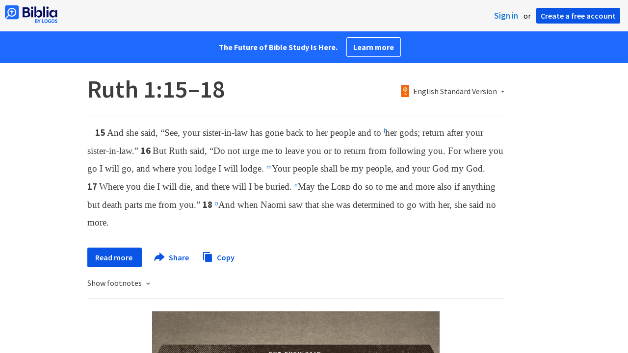

--- FILE ---
content_type: text/html; charset=utf-8
request_url: https://biblia.com/bible/ruth/1/15-18
body_size: 25770
content:



<!DOCTYPE html>
<html itemscope itemtype="http://schema.org/Object">
<head>
	
<script type="text/javascript">window.didomiConfig = {};
(function(){(function(e,i,o){var n=document.createElement("link");n.rel="preconnect";n.as="script";var t=document.createElement("link");t.rel="dns-prefetch";t.as="script";var r=document.createElement("script");r.id="spcloader";r.type="text/javascript";r["async"]=true;r.charset="utf-8";window.didomiConfig=window.didomiConfig||{};window.didomiConfig.sdkPath=window.didomiConfig.sdkPath||o||"https://sdk.privacy-center.org/";const d=window.didomiConfig.sdkPath;var a=d+e+"/loader.js?target_type=notice&target="+i;if(window.didomiConfig&&window.didomiConfig.user){var c=window.didomiConfig.user;var s=c.country;var f=c.region;if(s){a=a+"&country="+s;if(f){a=a+"&region="+f}}}n.href=d;t.href=d;r.src=a;var m=document.getElementsByTagName("script")[0];m.parentNode.insertBefore(n,m);m.parentNode.insertBefore(t,m);m.parentNode.insertBefore(r,m)})("3c1fd068-8673-47f5-b665-efd9fe559be3","hMYgbVqL")})();</script>

<script type="text/javascript">
!function(T,l,y){var S=T.location,k="script",D="instrumentationKey",C="ingestionendpoint",I="disableExceptionTracking",E="ai.device.",b="toLowerCase",w="crossOrigin",N="POST",e="appInsightsSDK",t=y.name||"appInsights";(y.name||T[e])&&(T[e]=t);var n=T[t]||function(d){var g=!1,f=!1,m={initialize:!0,queue:[],sv:"5",version:2,config:d};function v(e,t){var n={},a="Browser";return n[E+"id"]=a[b](),n[E+"type"]=a,n["ai.operation.name"]=S&&S.pathname||"_unknown_",n["ai.internal.sdkVersion"]="javascript:snippet_"+(m.sv||m.version),{time:function(){var e=new Date;function t(e){var t=""+e;return 1===t.length&&(t="0"+t),t}return e.getUTCFullYear()+"-"+t(1+e.getUTCMonth())+"-"+t(e.getUTCDate())+"T"+t(e.getUTCHours())+":"+t(e.getUTCMinutes())+":"+t(e.getUTCSeconds())+"."+((e.getUTCMilliseconds()/1e3).toFixed(3)+"").slice(2,5)+"Z"}(),iKey:e,name:"Microsoft.ApplicationInsights."+e.replace(/-/g,"")+"."+t,sampleRate:100,tags:n,data:{baseData:{ver:2}}}}var h=d.url||y.src;if(h){function a(e){var t,n,a,i,r,o,s,c,u,p,l;g=!0,m.queue=[],f||(f=!0,t=h,s=function(){var e={},t=d.connectionString;if(t)for(var n=t.split(";"),a=0;a<n.length;a++){var i=n[a].split("=");2===i.length&&(e[i[0][b]()]=i[1])}if(!e[C]){var r=e.endpointsuffix,o=r?e.location:null;e[C]="https://"+(o?o+".":"")+"dc."+(r||"services.visualstudio.com")}return e}(),c=s[D]||d[D]||"",u=s[C],p=u?u+"/v2/track":d.endpointUrl,(l=[]).push((n="SDK LOAD Failure: Failed to load Application Insights SDK script (See stack for details)",a=t,i=p,(o=(r=v(c,"Exception")).data).baseType="ExceptionData",o.baseData.exceptions=[{typeName:"SDKLoadFailed",message:n.replace(/\./g,"-"),hasFullStack:!1,stack:n+"\nSnippet failed to load ["+a+"] -- Telemetry is disabled\nHelp Link: https://go.microsoft.com/fwlink/?linkid=2128109\nHost: "+(S&&S.pathname||"_unknown_")+"\nEndpoint: "+i,parsedStack:[]}],r)),l.push(function(e,t,n,a){var i=v(c,"Message"),r=i.data;r.baseType="MessageData";var o=r.baseData;return o.message='AI (Internal): 99 message:"'+("SDK LOAD Failure: Failed to load Application Insights SDK script (See stack for details) ("+n+")").replace(/\"/g,"")+'"',o.properties={endpoint:a},i}(0,0,t,p)),function(e,t){if(JSON){var n=T.fetch;if(n&&!y.useXhr)n(t,{method:N,body:JSON.stringify(e),mode:"cors"});else if(XMLHttpRequest){var a=new XMLHttpRequest;a.open(N,t),a.setRequestHeader("Content-type","application/json"),a.send(JSON.stringify(e))}}}(l,p))}function i(e,t){f||setTimeout(function(){!t&&m.core||a()},500)}var e=function(){var n=l.createElement(k);n.src=h;var e=y[w];return!e&&""!==e||"undefined"==n[w]||(n[w]=e),n.onload=i,n.onerror=a,n.onreadystatechange=function(e,t){"loaded"!==n.readyState&&"complete"!==n.readyState||i(0,t)},n}();y.ld<0?l.getElementsByTagName("head")[0].appendChild(e):setTimeout(function(){l.getElementsByTagName(k)[0].parentNode.appendChild(e)},y.ld||0)}try{m.cookie=l.cookie}catch(p){}function t(e){for(;e.length;)!function(t){m[t]=function(){var e=arguments;g||m.queue.push(function(){m[t].apply(m,e)})}}(e.pop())}var n="track",r="TrackPage",o="TrackEvent";t([n+"Event",n+"PageView",n+"Exception",n+"Trace",n+"DependencyData",n+"Metric",n+"PageViewPerformance","start"+r,"stop"+r,"start"+o,"stop"+o,"addTelemetryInitializer","setAuthenticatedUserContext","clearAuthenticatedUserContext","flush"]),m.SeverityLevel={Verbose:0,Information:1,Warning:2,Error:3,Critical:4};var s=(d.extensionConfig||{}).ApplicationInsightsAnalytics||{};if(!0!==d[I]&&!0!==s[I]){var c="onerror";t(["_"+c]);var u=T[c];T[c]=function(e,t,n,a,i){var r=u&&u(e,t,n,a,i);return!0!==r&&m["_"+c]({message:e,url:t,lineNumber:n,columnNumber:a,error:i}),r},d.autoExceptionInstrumented=!0}return m}(y.cfg);function a(){y.onInit&&y.onInit(n)}(T[t]=n).queue&&0===n.queue.length?(n.queue.push(a),n.trackPageView({})):a()}(window,document,{
src: "https://js.monitor.azure.com/scripts/b/ai.2.min.js",crossOrigin: "anonymous",
onInit: function (sdk) {
  sdk.addTelemetryInitializer(function (envelope) { envelope.tags['ai.cloud.role']='biblia.com'; }); sdk.context.telemetryTrace.traceID='ed90cdbd9386c68e70c86fdb9dad3bdf';
},
cfg: { connectionString: "InstrumentationKey=f42f8c23-8356-4186-855d-1679fa1ffc70;IngestionEndpoint=https://westus2-2.in.applicationinsights.azure.com/;LiveEndpoint=https://westus2.livediagnostics.monitor.azure.com/", isBeaconApiDisabled: false }});
</script>

<title>Ruth 1:15–18 ESV - And she said, “See, your… | Biblia</title>
<link rel="shortcut icon" href="/biblia-v2.ico" />
<link rel="apple-touch-icon-precomposed" href="/public/images/touch-v2.png" />
<link rel="preconnect" href='https://fonts.gstatic.com' crossorigin>
<link rel="preload" href="https://fonts.googleapis.com/css?family=Source+Sans+Pro:400,600,700&display=swap" as="style" onload="this.onload=null;this.rel='stylesheet'">
<meta name="google" content="notranslate" />
<meta name="viewport" content="width=device-width, initial-scale=1">
<meta name="apple-mobile-web-app-capable" content="yes">
<meta name="keywords" content="Bible, Bible study, online bible, Biblegateway, Bible gateway, Bible commentary, Bible Verse, the Bible" />
<meta name="apple-itunes-app" content="app-id=336400266" />
<meta name="google-play-app" content="app-id=com.logos.androidlogos" />

<link rel="stylesheet" type="text/css" href="https://assets.bibliacdn.com/public/bundles/site_F720D755B28F3816E9DC37A1A2C678AF.css" />

	<meta name="description" content="And she said, “See, your sister-in-law has gone back to her people and to her gods; return after your sister-in-law.” But Ruth said, “Do not..." />
	<link rel="image_src" href="http://biblia.com/verseoftheday/image/Ru1.16?width=700" />
		<!-- Open Graph metadata -->
	<meta property="og:title" content="Ruth 1:15–18 ESV - And she said, “See, your… | Biblia" />
	<meta property="og:type" content="website" />
	<meta property="og:url" content="http://biblia.com/bible/ruth/1/15-18" />
	<meta property="og:image" content="http://biblia.com/verseoftheday/image/Ru1.16?width=700" />
	<meta property="og:description" content="And she said, “See, your sister-in-law has gone back to her people and to her gods; return after your sister-in-law.” But Ruth said, “Do not..." />
	<meta property="og:site_name" content="Biblia" />
		<!-- Twitter Card metadata -->
	<meta name="twitter:card" content="summary_large_image" />
	<meta name="twitter:title" content="Ruth 1:15–18 ESV - And she said, “See, your… | Biblia" />
	<meta name="twitter:description" content="And she said, “See, your sister-in-law has gone back to her people and to her gods; return after your sister-in-law.” But Ruth said, “Do not..." />
	<meta name="twitter:image" content="http://biblia.com/verseoftheday/image/Ru1.16?width=700" />
		<meta name="twitter:app:id:iphone" content='336400266' />
		<meta name="twitter:app:id:ipad" content='336400266' />
		<meta name="twitter:app:id:googleplay" content='com.logos.androidlogos' />
		<meta name="twitter:app:name:iphone" content='Bible!' />
		<meta name="twitter:app:name:ipad" content='Bible!' />
		<meta name="twitter:app:name:googleplay" content='Bible!' />
		<meta name="twitter:app:url:iphone" content="fb203224111293://?target_url=https://ref.ly/logosres/LLS:1.0.710?ref=BibleESV.Ru1.15-18" />
		<meta name="twitter:app:url:ipad" content="fb203224111293://?target_url=https://ref.ly/logosres/LLS:1.0.710?ref=BibleESV.Ru1.15-18" />
		<meta name="twitter:app:url:googleplay" content="fb203224111293://?target_url=https://ref.ly/logosres/LLS:1.0.710?ref=BibleESV.Ru1.15-18" />
	<!-- Schema.org metadata -->
	<meta itemprop="name" content="Ruth 1:15–18 ESV - And she said, “See, your… | Biblia" />
	<meta itemprop="description" content="And she said, “See, your sister-in-law has gone back to her people and to her gods; return after your sister-in-law.” But Ruth said, “Do not..." />
	<meta itemprop="image" content="http://biblia.com/verseoftheday/image/Ru1.16?width=700" />

	
	
	

	<style>
		body {
			background: #f6f6f6;
		}

		#main {
			bottom: 0;
			left: 0;
			right: 0;
		}
	</style>


	<link rel="search" type="application/opensearchdescription+xml" href="/opensearch.xml" title="Bible Search" />

	


<script>
		window.user = {
			isAuthenticated: false,
			name: '',
			id: "-1"
		};
		window.dataLayer = window.dataLayer || [];
		window.dataLayer.push({
			'siteVersion': 'Standard'
		});
		window.dataLayer.push({
			'authenticationStatus': 'Unauthenticated'
		})
</script>

	<script>
		window.dataLayer.push({
			expId: '1Yy4pZYmTIWOywQK5saMWQ',
			expVar: '0'
		})
	</script>

	<script type="text/javascript">
		(function(c,l,a,r,i,t,y){
			c[a]=c[a]||function(){(c[a].q=c[a].q||[]).push(arguments)};
			t=l.createElement(r);t.async=1;t.src="https://www.clarity.ms/tag/"+i;
			y=l.getElementsByTagName(r)[0];y.parentNode.insertBefore(t,y);
		})(window, document, "clarity", "script", "er7do66bk8");
	</script>
		<script>
			(function (i, s, o, g, r, a, m) {
			i['GoogleAnalyticsObject'] = r; i[r] = i[r] || function () {
				(i[r].q = i[r].q || []).push(arguments)
			}, i[r].l = 1 * new Date(); a = s.createElement(o),
				m = s.getElementsByTagName(o)[0]; a.async = 1; a.src = g; m.parentNode.insertBefore(a, m)
			})(window, document, 'script', 'https://www.google-analytics.com/analytics.js', 'ga');

			ga('create', 'UA-5334144-25', 'auto');
			ga('require', 'GTM-TRFGCL3');
		</script>
		<!-- Google Tag Manager -->
		<script>
			(function (w, d, s, l, i) {
				w[l] = w[l] || []; w[l].push({
					'gtm.start':
						new Date().getTime(), event: 'gtm.js'
				}); var f = d.getElementsByTagName(s)[0],
					j = d.createElement(s), dl = l != 'dataLayer' ? '&l=' + l : ''; j.async = true; j.src =
						'https://www.googletagmanager.com/gtm.js?id=' + i + dl; f.parentNode.insertBefore(j, f);
				})(window, document, 'script', 'dataLayer', 'GTM-5GCDQM');
		</script>
		<!-- End Google Tag Manager -->
		<!-- Amplitude Marketing Analytics Browser -->
		<script type="text/javascript">
			!function(){"use strict";!function(e,t){var r=e.amplitude||{_q:[],_iq:[]};if(r.invoked)e.console&&console.error&&console.error("Amplitude snippet has been loaded.");else{var n=function(e,t){e.prototype[t]=function(){return this._q.push({name:t,args:Array.prototype.slice.call(arguments,0)}),this}},s=function(e,t,r){return function(n){e._q.push({name:t,args:Array.prototype.slice.call(r,0),resolve:n})}},o=function(e,t,r){e[t]=function(){if(r)return{promise:new Promise(s(e,t,Array.prototype.slice.call(arguments)))}}},i=function(e){for(var t=0;t<m.length;t++)o(e,m[t],!1);for(var r=0;r<y.length;r++)o(e,y[r],!0)};r.invoked=!0;var a=t.createElement("script");a.type="text/javascript",a.integrity="sha384-PPfHw98myKtJkA9OdPBMQ6n8yvUaYk0EyUQccFSIQGmB05K6aAMZwvv8z50a5hT2",a.crossOrigin="anonymous",a.async=!0,a.src="https://cdn.amplitude.com/libs/marketing-analytics-browser-0.3.2-min.js.gz",a.onload=function(){e.amplitude.runQueuedFunctions||console.log("[Amplitude] Error: could not load SDK")};var c=t.getElementsByTagName("script")[0];c.parentNode.insertBefore(a,c);for(var u=function(){return this._q=[],this},p=["add","append","clearAll","prepend","set","setOnce","unset","preInsert","postInsert","remove","getUserProperties"],l=0;l<p.length;l++)n(u,p[l]);r.Identify=u;for(var d=function(){return this._q=[],this},v=["getEventProperties","setProductId","setQuantity","setPrice","setRevenue","setRevenueType","setEventProperties"],f=0;f<v.length;f++)n(d,v[f]);r.Revenue=d;var m=["getDeviceId","setDeviceId","getSessionId","setSessionId","getUserId","setUserId","setOptOut","setTransport","reset"],y=["init","add","remove","track","logEvent","identify","groupIdentify","setGroup","revenue","flush"];i(r),r.createInstance=function(){var e=r._iq.push({_q:[]})-1;return i(r._iq[e]),r._iq[e]},e.amplitude=r}}(window,document)}();

			var amplitudeClient = amplitude.createInstance();
			amplitudeClient.init('1aa850a707086b3ff25f7b92c5f98451', window.user.id, {
				pageViewTracking: true,
				minIdLength: 1
			});
			window.amplitudeClient = amplitudeClient;
		</script>
		<!-- End Amplitude Marketing Analytics Browser -->


	<script async='async' src='https://securepubads.g.doubleclick.net/tag/js/gpt.js'></script>
  <script>
		var googletag = googletag || {};
		googletag.cmd = googletag.cmd || [];
	</script>
  <!-- Meta Pixel Code -->
  <script>
  !function(f,b,e,v,n,t,s)
  {if(f.fbq)return;n=f.fbq=function(){n.callMethod?
  n.callMethod.apply(n,arguments):n.queue.push(arguments)};
  if(!f._fbq)f._fbq=n;n.push=n;n.loaded=!0;n.version='2.0';
  n.queue=[];t=b.createElement(e);t.async=!0;
  t.src=v;s=b.getElementsByTagName(e)[0];
  s.parentNode.insertBefore(t,s)}(window, document,'script',
  'https://connect.facebook.net/en_US/fbevents.js');
  fbq('init', '443445486022229');
  fbq('track', 'PageView');
  </script>
  <noscript><img height="1" width="1" style="display:none"
  src="https://www.facebook.com/tr?id=443445486022229&ev=PageView&noscript=1"
  /></noscript>
  <!-- End Meta Pixel Code -->
			<script>
				googletag.cmd.push(function () {
					googletag.defineSlot('/23304547696/Biblia/Sidebar1_Desktop', [300, 250], 'div-gpt-ad-1558558314940-0').addService(googletag.pubads());
					googletag.defineSlot('/23304547696/Biblia/Sidebar2_Desktop', [300, 250], 'div-gpt-ad-1558562410883-0').addService(googletag.pubads());
					googletag.defineSlot('/23304547696/Biblia/Sidebar3_Desktop', [300, 250], 'div-gpt-ad-1558562519628-0').addService(googletag.pubads());
				});
			</script>
	<script>
		googletag.cmd.push(function () {
			googletag.pubads().enableSingleRequest();
			googletag.pubads().collapseEmptyDivs();
			googletag.enableServices();
		});
	</script>

</head>

<body data-identitytoken="" data-ownsfsb="true" data-background-reference="" class="">
	<noscript>
	<iframe src="https://www.googletagmanager.com/ns.html?id=GTM-5GCDQM"
		height="0" width="0" style="display:none;visibility:hidden">
	</iframe>
</noscript>

	
	
	
	
<script type="text/html" id="content-pane-loading-template">
	<div class="content-pane-loading">
		<div class="loading-indicator">
			<img src="/public/images/ajax-loader.gif" />
			Loading
		</div>
	</div>
</script>

<script type="text/html" id="loading-mask-template">
	<div class="loading-mask">
		<div class="loading-indicator">
			<img src="/public/images/ajax-loader.gif" />
			Loading…
		</div>
	</div>
</script>

<script type="text/html" id="search-results-template">
    {{tmpl(results) '#search-result-item-template'}}
</script>

<script type="text/html" id="search-result-item-template">
	{{if typeof nav !== 'undefined' && nav.reference && nav.type == 'text.monograph.bible'}}
		<div class="result-compare" title="Compare versions"></div>
	{{/if}}
	<a target="_blank" href="{{= typeof nav !== 'undefined' ? nav.toUrl() : url}}" class="search-result">
		<div>
			<span class="result-title">
				{{= title}}
			</span>
			<span class="result-resource" title="{{= resourceTitle}}">
				{{= resourceAbbreviatedTitle}}
			</span>
		</div>
		<div>
			{{html preview}}
		</div>
	</a>
</script>

<script type="text/html" id="reference-compare-template">
		<div class="ref-compare-header">
			<div class="ref-compare-reference">{{= reference.render()}}</div>
			<a class="x-close" href="#"></a>
		</div>
		<div class="ref-compare-content">
			{{tmpl(results) '#reference-compare-item-template'}}
		</div>
</script>
	
<script type="text/html" id="reference-compare-item-template">
	<div class="ref-compare-translation">
		<a href="{{= nav.toUrl()}}">
			<div class="ref-compare-version">{{= title}}</div>
			<div class="ref-compare-text">{{= text}}</div>
		</a>
	</div>
</script>



	

	
<div id="resource-panel-menu" class="panel-menu dropdown">
	<div class="menu-option font-resize">
	<div class="small-font">
		<a href="#">A</a>
	</div>
	<div class="large-font">
		<a href="#">A</a>
	</div>
	<div class="slider"></div>
</div>

	<div class="menu-option link-panels">
		<div class="menu-check"></div>Link panels (synchronize references)
	</div>
	<div class="menu-separator"></div>
	<div class="menu-option toc-show">
		<div class="menu-check"></div>Go to table of contents
	</div>
  <div class="menu-separator"></div>
	<div class="menu-option restore-pane">
		<div class="menu-check"></div>Single column
	</div>
	<div class="menu-option expand-pane">
		<div class="menu-check"></div>Stretch across both columns
	</div>
	<div class="menu-option fullscreen-pane">
		<div class="menu-check"></div>Show reading view ( Fullscreen )
	</div>
</div>
<div id="document-panel-menu" class="panel-menu dropdown">
	<div class="menu-option font-resize">
	<div class="small-font">
		<a href="#">A</a>
	</div>
	<div class="large-font">
		<a href="#">A</a>
	</div>
	<div class="slider"></div>
</div>

</div>

	
<div id="media-article-popup" class="media-resource-popup">
	<div class="article-popup-toolbar">
		<span class="title"></span>
		<a class="share-button">Share</a>
	</div>
	<div class="resource-content">
		<span class="loading-indicator">Loading…</span>
	</div>
</div>

	<div id="lightbox-dim">
	<div class="lightbox-vertical-positioner">
		<div class="lightbox-wrapper">
			<div class="lightbox" tabindex="1">
				<div class="lightbox-content"></div>
				<div class="x-close"></div>
			</div>
		</div>
	</div>
</div>

	
	


	
	
	<div class="notification-banner" style="display: none;"><div class="notification-banner-content"></div></div>



	








<div id="infobar"></div>
<p class="infobar-error-string" id="error-while-loading-comparison" style="display:none;">Sorry, an error was encountered while loading comparison.</p>
<p class="infobar-error-string" id="error-while-loading-book" style="display:none;">Sorry, an error was encountered while loading the book.</p>
<p class="infobar-error-string" id="error-no-permission-for-book" style="display:none;">Sorry, you don&#39;t have permission to view that book.</p>
<p class="infobar-error-string" id="error-no-matches" style="display:none;">No matches.</p>
<p class="infobar-error-string" id="error-while-loading-part-of-book" style="display:none;">Sorry, an error was encountered while loading part of the book.</p>
<p class="infobar-error-string" id="error-while-marking-devotional-read" style="display:none;">An error occurred while marking the devotional as read.</p>
<p class="infobar-error-string" id="error-while-accessing-favorites" style="display:none;">An error occurred while accessing favorites</p>


<header id="header">
	<div>
		<div id="account-header">
				<ul class="inline-list">
					<li>
						<a class="signin-button">Sign in</a>
					</li>
					<li>
						or
					</li>
					<li>
						<button class="register-button">Create a free account</button>
					</li>
				</ul>
		</div>
		<div id="logo">
			<a href="/">
				<svg width="108" height="37" viewBox="0 0 108 37" fill="none" xmlns="http://www.w3.org/2000/svg">
<path d="M35.9512 25.3159H44.065C45.2722 25.3159 46.3485 25.1896 47.2937 24.9369C48.2482 24.6749 49.0577 24.2913 49.7222 23.786C50.3866 23.2807 50.892 22.6632 51.2383 21.9333C51.5845 21.1941 51.7577 20.3473 51.7577 19.3928C51.7577 18.7004 51.6594 18.0829 51.4629 17.5401C51.2663 16.9974 50.9949 16.5202 50.6487 16.1085C50.3118 15.6874 49.914 15.3319 49.4555 15.0418C48.9969 14.7424 48.5009 14.5038 47.9675 14.326C48.3231 14.1295 48.6506 13.8955 48.9501 13.6242C49.2496 13.3435 49.5116 13.0207 49.7362 12.6557C49.9608 12.2908 50.1386 11.8838 50.2697 11.4346C50.4007 10.9855 50.4662 10.4942 50.4662 9.96088C50.4662 9.20296 50.3305 8.50585 50.0591 7.86957C49.7877 7.22393 49.3712 6.66718 48.8097 6.19932C48.2482 5.72211 47.5417 5.35251 46.69 5.09051C45.8478 4.81915 44.8511 4.68347 43.7 4.68347L35.9512 4.68347V25.3159ZM39.8958 13.2031V7.99589H43.4754C43.9246 7.99589 44.327 8.06139 44.6826 8.19239C45.0383 8.31403 45.3377 8.48714 45.5811 8.71171C45.8244 8.93628 46.0116 9.21231 46.1426 9.53981C46.2736 9.85796 46.3391 10.2088 46.3391 10.5925C46.3391 10.9855 46.2736 11.3411 46.1426 11.6592C46.0116 11.9773 45.8244 12.2534 45.5811 12.4873C45.3377 12.7119 45.0383 12.8897 44.6826 13.0207C44.327 13.1423 43.9246 13.2031 43.4754 13.2031L39.8958 13.2031ZM39.8958 22.0035V16.3471H43.9527C44.5797 16.3471 45.1178 16.4126 45.567 16.5436C46.0162 16.6746 46.3859 16.8618 46.676 17.105C46.9661 17.3483 47.1767 17.6431 47.3077 17.9893C47.4387 18.3355 47.5042 18.7285 47.5042 19.1683C47.5042 19.6081 47.4387 20.0011 47.3077 20.3473C47.1767 20.6935 46.9661 20.9929 46.676 21.2456C46.3859 21.4888 46.0162 21.676 45.567 21.807C45.1178 21.938 44.5797 22.0035 43.9527 22.0035H39.8958Z" fill="#030B60"/>
<path d="M55.4288 8.0801C55.775 8.0801 56.0932 8.02864 56.3833 7.92571C56.6734 7.81343 56.9214 7.65436 57.1273 7.4485C57.3426 7.24264 57.511 6.99936 57.6327 6.71865C57.7543 6.43793 57.8152 6.12447 57.8152 5.77826C57.8152 5.43204 57.7543 5.11858 57.6327 4.83786C57.511 4.54779 57.3426 4.30451 57.1273 4.10801C56.9214 3.90215 56.6734 3.74776 56.3833 3.64483C56.0932 3.53255 55.775 3.47641 55.4288 3.47641C55.0918 3.47641 54.7737 3.53255 54.4742 3.64483C54.1841 3.74776 53.9314 3.90215 53.7161 4.10801C53.5103 4.30451 53.3465 4.54779 53.2248 4.83786C53.1032 5.11858 53.0423 5.43204 53.0423 5.77826C53.0423 6.12447 53.1032 6.43793 53.2248 6.71865C53.3465 6.99936 53.5103 7.24264 53.7161 7.4485C53.9314 7.65436 54.1841 7.81343 54.4742 7.92571C54.7737 8.02864 55.0918 8.0801 55.4288 8.0801ZM53.5196 25.3159H57.3379V10.6907L53.5196 10.6907V25.3159Z" fill="#030B60"/>
<path d="M69.2917 25.737C69.9468 25.737 70.5738 25.6481 71.1727 25.4703C71.7717 25.3019 72.3238 25.0539 72.8292 24.7264C73.3439 24.3989 73.8071 24.0059 74.2189 23.5474C74.6401 23.0889 74.9957 22.5743 75.2858 22.0035C75.5853 21.4233 75.8145 20.7964 75.9736 20.1227C76.1421 19.449 76.2263 18.7425 76.2263 18.0033C76.2263 17.2641 76.1421 16.5576 75.9736 15.8839C75.8145 15.2102 75.5853 14.588 75.2858 14.0172C74.9957 13.437 74.6401 12.9177 74.2189 12.4592C73.8071 12.0007 73.3439 11.6077 72.8292 11.2802C72.3238 10.9527 71.7717 10.7048 71.1727 10.5363C70.5738 10.3586 69.9468 10.2697 69.2917 10.2697C68.5711 10.2697 67.9253 10.3913 67.3545 10.6346C66.793 10.8779 66.297 11.2054 65.8665 11.6171C65.4453 12.0194 65.085 12.4873 64.7856 13.0207C64.4954 13.554 64.2615 14.1108 64.0837 14.6909V3.27991L60.2654 3.27991V25.3159H64.0837V21.3157C64.2615 21.8959 64.4954 22.4526 64.7856 22.986C65.085 23.5193 65.4453 23.9919 65.8665 24.4036C66.297 24.8059 66.793 25.1288 67.3545 25.372C67.9253 25.6153 68.5711 25.737 69.2917 25.737ZM68.0283 22.4246C67.6352 22.4246 67.2562 22.3824 66.8912 22.2982C66.5356 22.2047 66.2034 22.069 65.8945 21.8912C65.5857 21.7134 65.3003 21.4982 65.0382 21.2456C64.7856 20.9836 64.5703 20.6888 64.3925 20.3613C64.2147 20.0338 64.0743 19.6736 63.9714 19.2806C63.8778 18.8782 63.831 18.4525 63.831 18.0033C63.831 17.5448 63.8778 17.1191 63.9714 16.7261C64.0743 16.3331 64.2147 15.9728 64.3925 15.6453C64.5703 15.3178 64.7856 15.0278 65.0382 14.7751C65.3003 14.5131 65.5857 14.2932 65.8945 14.1154C66.2034 13.9377 66.5356 13.8067 66.8912 13.7224C67.2562 13.6289 67.6352 13.5821 68.0283 13.5821C68.4213 13.5821 68.7957 13.6289 69.1513 13.7224C69.5163 13.8067 69.8532 13.9377 70.162 14.1154C70.4708 14.2932 70.7516 14.5131 71.0043 14.7751C71.2663 15.0278 71.4862 15.3178 71.6641 15.6453C71.8419 15.9728 71.9776 16.3331 72.0711 16.7261C72.1741 17.1191 72.2256 17.5448 72.2256 18.0033C72.2256 18.4525 72.1741 18.8782 72.0711 19.2806C71.9776 19.6736 71.8419 20.0338 71.6641 20.3613C71.4862 20.6888 71.2663 20.9836 71.0043 21.2456C70.7516 21.4982 70.4708 21.7134 70.162 21.8912C69.8532 22.069 69.5163 22.2047 69.1513 22.2982C68.7957 22.3824 68.4213 22.4246 68.0283 22.4246Z" fill="#030B60"/>
<path d="M78.1153 25.3159L81.9335 25.3159V3.27991L78.1153 3.27991V25.3159Z" fill="#030B60"/>
<path d="M86.7702 8.0801C87.1165 8.0801 87.4346 8.02864 87.7248 7.92571C88.0149 7.81343 88.2629 7.65436 88.4688 7.4485C88.684 7.24264 88.8525 6.99936 88.9741 6.71865C89.0958 6.43793 89.1566 6.12447 89.1566 5.77826C89.1566 5.43204 89.0958 5.11858 88.9741 4.83786C88.8525 4.54779 88.684 4.30451 88.4688 4.10801C88.2629 3.90215 88.0149 3.74776 87.7248 3.64483C87.4346 3.53255 87.1165 3.47641 86.7702 3.47641C86.4333 3.47641 86.1151 3.53255 85.8156 3.64483C85.5255 3.74776 85.2728 3.90215 85.0576 4.10801C84.8517 4.30451 84.6879 4.54779 84.5663 4.83786C84.4446 5.11858 84.3838 5.43204 84.3838 5.77826C84.3838 6.12447 84.4446 6.43793 84.5663 6.71865C84.6879 6.99936 84.8517 7.24264 85.0576 7.4485C85.2728 7.65436 85.5255 7.81343 85.8156 7.92571C86.1151 8.02864 86.4333 8.0801 86.7702 8.0801ZM84.8611 25.3159H88.6793V10.6907H84.8611V25.3159Z" fill="#030B60"/>
<path d="M97.4887 25.737C98.2093 25.737 98.8503 25.6153 99.4118 25.372C99.9827 25.1288 100.479 24.8059 100.9 24.4036C101.33 23.9919 101.695 23.5193 101.995 22.986C102.294 22.4526 102.533 21.8959 102.711 21.3157V25.3159H106.529V10.6907L102.711 10.6907V14.6909C102.589 14.3073 102.444 13.933 102.276 13.568C102.107 13.1938 101.906 12.8429 101.672 12.5154C101.447 12.1879 101.195 11.8884 100.914 11.6171C100.633 11.3364 100.315 11.0978 99.9593 10.9013C99.613 10.7048 99.234 10.5504 98.8223 10.4381C98.4198 10.3258 97.9753 10.2697 97.4887 10.2697C96.8336 10.2697 96.2066 10.3586 95.6076 10.5363C95.0087 10.7048 94.4518 10.9527 93.9371 11.2802C93.4318 11.6077 92.9685 12.0007 92.5474 12.4592C92.1356 12.9177 91.7847 13.437 91.4945 14.0172C91.2044 14.588 90.9798 15.2102 90.8207 15.8839C90.6616 16.5576 90.5821 17.2641 90.5821 18.0033C90.5821 18.7425 90.657 19.449 90.8067 20.1227C90.9658 20.7964 91.1904 21.4233 91.4805 22.0035C91.78 22.5743 92.1356 23.0889 92.5474 23.5474C92.9685 24.0059 93.4318 24.3989 93.9371 24.7264C94.4518 25.0539 95.0087 25.3019 95.6076 25.4703C96.2066 25.6481 96.8336 25.737 97.4887 25.737ZM98.7521 22.4246C98.3684 22.4246 97.994 22.3824 97.629 22.2982C97.2641 22.2047 96.9272 22.069 96.6183 21.8912C96.3095 21.7134 96.0287 21.4982 95.7761 21.2456C95.5234 20.9836 95.3035 20.6888 95.1163 20.3613C94.9385 20.0338 94.7981 19.6736 94.6952 19.2806C94.6016 18.8782 94.5548 18.4525 94.5548 18.0033C94.5548 17.5448 94.6016 17.1191 94.6952 16.7261C94.7981 16.3331 94.9385 15.9728 95.1163 15.6453C95.3035 15.3178 95.5234 15.0278 95.7761 14.7751C96.0287 14.5131 96.3095 14.2932 96.6183 14.1154C96.9272 13.9377 97.2641 13.8067 97.629 13.7224C97.994 13.6289 98.3684 13.5821 98.7521 13.5821C99.1545 13.5821 99.5335 13.6289 99.8891 13.7224C100.254 13.8067 100.591 13.9377 100.9 14.1154C101.209 14.2932 101.489 14.5131 101.742 14.7751C102.004 15.0278 102.224 15.3178 102.402 15.6453C102.58 15.9728 102.715 16.3331 102.809 16.7261C102.912 17.1191 102.963 17.5448 102.963 18.0033C102.963 18.4525 102.912 18.8782 102.809 19.2806C102.715 19.6736 102.58 20.0338 102.402 20.3613C102.224 20.6888 102.004 20.9836 101.742 21.2456C101.489 21.4982 101.209 21.7134 100.9 21.8912C100.591 22.069 100.254 22.2047 99.8891 22.2982C99.5241 22.3824 99.1451 22.4246 98.7521 22.4246Z" fill="#030B60"/>
<path d="M66.3733 33.45C66.2564 33.3027 66.1184 33.1774 65.9595 33.0741C65.8003 32.9708 65.6244 32.8871 65.4313 32.8226C65.5601 32.7514 65.6802 32.6652 65.7919 32.5636C65.9036 32.4621 66.0017 32.3437 66.0865 32.2083C66.171 32.0729 66.237 31.9213 66.2845 31.7537C66.3319 31.5862 66.3557 31.4059 66.3557 31.2129C66.3557 30.9354 66.3065 30.6796 66.2084 30.4461C66.11 30.2126 65.9638 30.0126 65.7691 29.8468C65.5743 29.681 65.3289 29.5505 65.0325 29.4559C64.7362 29.3613 64.3901 29.3138 63.9939 29.3138H61.6378C61.5475 29.3136 61.4746 29.3868 61.4746 29.4768V36.6156C61.4746 36.7055 61.5475 36.7788 61.6378 36.7788H64.0598C64.4728 36.7788 64.8461 36.7313 65.1798 36.6367C65.5132 36.5421 65.7951 36.4032 66.0255 36.2203C66.2558 36.0374 66.4327 35.8114 66.5562 35.5423C66.6798 35.2732 66.7417 34.9659 66.7417 34.6207C66.7417 34.3736 66.7096 34.1534 66.6454 33.9604C66.5811 33.7674 66.4905 33.5972 66.3736 33.45H66.3733ZM63.0339 30.629H63.8821C64.0277 30.629 64.1571 30.6492 64.2708 30.69C64.3843 30.7305 64.4792 30.7884 64.5553 30.8628C64.6314 30.9372 64.6899 31.0286 64.7307 31.1371C64.7712 31.2456 64.7917 31.3674 64.7917 31.5029C64.7917 31.6383 64.7715 31.7592 64.7307 31.866C64.6902 31.9728 64.6317 32.0639 64.5553 32.1403C64.4789 32.2167 64.3843 32.2757 64.2708 32.318C64.1574 32.3602 64.0277 32.3813 63.8821 32.3813H63.0339V30.6293V30.629ZM65.0427 34.9023C65.0004 35.0192 64.9327 35.1199 64.8395 35.2043C64.7463 35.2891 64.6303 35.3534 64.4916 35.3973C64.3527 35.4413 64.1869 35.4633 63.9939 35.4633H63.0339V33.5538H63.9939C64.1869 33.5538 64.3527 33.5758 64.4916 33.6198C64.6305 33.6638 64.7463 33.7275 64.8395 33.8102C64.9327 33.8933 65.0004 33.9931 65.0427 34.1097C65.0849 34.2266 65.106 34.3594 65.106 34.5084C65.106 34.6575 65.0849 34.7851 65.0427 34.902V34.9023Z" fill="#1E6AFE"/>
<path d="M72.6719 29.3138H71.3904C71.3108 29.3138 71.2379 29.3575 71.2 29.4273L69.6462 32.2997L68.0976 29.4276C68.06 29.3575 67.9868 29.3138 67.9072 29.3138H66.6208C66.527 29.3138 66.468 29.4148 66.514 29.4967L68.8694 33.6812V36.7787H70.4235V33.6812L72.779 29.4967C72.825 29.4151 72.766 29.3138 72.6722 29.3138H72.6719Z" fill="#1E6AFE"/>
<path d="M83.8084 29.1606C81.839 29.1606 80.4395 30.7174 80.4395 32.9515V33.0792C80.4395 35.3032 81.8274 36.8666 83.7968 36.8666C85.7662 36.8666 87.1724 35.2916 87.1724 33.0676V32.9385C87.1724 30.7142 85.7778 29.1606 83.8084 29.1606ZM85.574 33.0476C85.574 34.5167 84.8418 35.4389 83.8084 35.4389C82.7749 35.4389 82.0196 34.5132 82.0196 33.0441V32.9695C82.0196 31.4938 82.7616 30.5747 83.7951 30.5747C84.8285 30.5747 85.574 31.5004 85.574 32.9695V33.0473V33.0476Z" fill="#1E6AFE"/>
<path d="M98.0611 29.1606C96.0918 29.1606 94.6855 30.7174 94.6855 32.9515V33.0792C94.6855 35.3032 96.0802 36.8666 98.0496 36.8666C100.019 36.8666 101.423 35.2916 101.423 33.0676V32.9385C101.423 30.7142 100.031 29.1606 98.0611 29.1606ZM98.0643 35.4389C97.0309 35.4389 96.2755 34.5132 96.2755 33.0441V32.9695C96.2755 31.4938 97.0109 30.5747 98.0429 30.5747C99.0749 30.5747 99.8201 31.5004 99.8201 32.9695V33.0473H99.8268C99.8268 34.5164 99.0981 35.4386 98.0643 35.4386V35.4389Z" fill="#1E6AFE"/>
<path d="M91.6047 32.4471C91.5376 32.448 91.4794 32.4934 91.4624 32.558L91.2088 33.6063C91.1981 33.65 91.2083 33.696 91.236 33.7313C91.2638 33.7666 91.3064 33.7872 91.3512 33.7869H92.5106V35.1118C92.183 35.3277 91.7963 35.4359 91.4042 35.4215C90.3076 35.4215 89.4678 34.5586 89.4678 33.0267V32.9405C89.4678 31.5675 90.2761 30.5987 91.3411 30.5987C91.7382 30.5897 92.1289 30.6988 92.464 30.9118C92.464 30.9118 92.6495 31.031 92.7771 31.1337C92.8419 31.1838 92.9354 31.1719 92.9858 31.1071L93.718 30.1383C93.7631 30.0781 93.7553 29.9936 93.6997 29.943C93.65 29.9034 93.6005 29.862 93.549 29.8255C92.9178 29.3666 92.1506 29.1334 91.3709 29.1632C89.3486 29.1632 87.8926 30.748 87.8926 32.9524V33.0484C87.8926 35.3786 89.3402 36.826 91.3411 36.826C92.3031 36.8211 93.2355 36.4953 93.9912 35.9004V32.4474H91.6045L91.6047 32.4471Z" fill="#1E6AFE"/>
<path d="M105.015 32.3271C103.856 31.8485 103.599 31.6466 103.599 31.2209V31.2093C103.599 30.8268 103.93 30.56 104.462 30.56C104.844 30.5719 105.216 30.6862 105.538 30.8913L105.631 30.9492L105.747 31.027L105.865 31.1098L105.926 31.1561C105.958 31.1801 105.997 31.1905 106.036 31.185C106.075 31.1795 106.11 31.1581 106.133 31.1263L106.822 30.1891C106.868 30.1268 106.857 30.0395 106.797 29.9903L106.782 29.9787C106.724 29.9307 106.653 29.8742 106.584 29.823C105.975 29.3893 105.246 29.1575 104.498 29.1607C103.062 29.1607 102.062 30.045 102.062 31.3433V31.3647C102.062 32.6417 102.882 33.1417 104.2 33.6518C105.265 34.0558 105.479 34.291 105.479 34.6637V34.6736C105.479 35.1108 105.116 35.4088 104.52 35.4088C104.02 35.3967 103.536 35.2326 103.132 34.9386L103.095 34.912C102.985 34.8342 102.878 34.7465 102.777 34.6669C102.714 34.6229 102.628 34.6354 102.58 34.695L101.841 35.601C101.798 35.6551 101.798 35.7323 101.841 35.7864C101.898 35.8377 101.957 35.8857 102.007 35.9337C102.106 36.0098 102.201 36.0778 102.236 36.0992C102.902 36.5561 103.692 36.7998 104.5 36.798C105.947 36.798 107.001 35.9467 107.001 34.5639V34.5425C107.016 33.3914 106.314 32.8367 105.015 32.3266V32.3271Z" fill="#1E6AFE"/>
<path d="M80.2412 35.361H77.3425V29.4737C77.3425 29.3924 77.2765 29.3264 77.1952 29.3264H75.9447C75.8639 29.3273 75.7988 29.393 75.7988 29.4737V36.7771H79.8884C79.952 36.7766 80.0082 36.7352 80.0276 36.6744L80.3804 35.5517C80.3945 35.5071 80.3867 35.4588 80.3592 35.4209C80.3317 35.3833 80.2878 35.361 80.2412 35.361Z" fill="#1E6AFE"/>
<path fill-rule="evenodd" clip-rule="evenodd" d="M3.91252 0.866577H24.3894C26.5504 0.866577 28.3019 2.61778 28.3019 4.77845V25.2524C28.3019 27.4131 26.5504 29.1643 24.3894 29.1643H3.91252C3.35476 29.1643 2.82475 29.047 2.34466 28.8364C2.22042 28.7819 2.19567 28.6206 2.29154 28.5246L8.54123 22.268C8.60294 22.2159 8.68332 22.1992 8.75795 22.2159C10.2683 23.3553 12.1476 24.0312 14.1851 24.0312C19.166 24.0312 23.2034 19.9945 23.2034 15.0145C23.2034 10.0345 19.166 5.99774 14.1851 5.99774C9.20432 5.99774 5.16693 10.0345 5.16693 15.0145C5.16693 16.9551 5.78075 18.7527 6.82418 20.2241C6.86963 20.3102 6.86006 20.4178 6.79452 20.4943L0.569475 26.7026C0.470708 26.8011 0.304312 26.7715 0.254669 26.6412C0.0902337 26.2094 0 25.7412 0 25.2519V4.77845C0 2.61778 1.75149 0.866577 3.91252 0.866577ZM20.9098 14.9992C20.9098 18.7771 17.8982 21.8394 14.1828 21.8394C10.4674 21.8394 7.4557 18.7771 7.4557 14.9992C7.4557 11.2212 10.4674 8.15889 14.1828 8.15889C17.8982 8.15889 20.9098 11.2212 20.9098 14.9992ZM11.1183 12.9834C11.0072 12.9834 10.9171 13.0735 10.9171 13.1847V14.8797C10.9171 14.9909 11.0072 15.081 11.1183 15.081H13.1336V19.0293C13.1336 19.1405 13.2237 19.2306 13.3349 19.2306H15.0302C15.1413 19.2306 15.2315 19.1405 15.2315 19.0293V15.081H17.2515C17.3626 15.081 17.4528 14.9909 17.4528 14.8797V13.1847C17.4528 13.0735 17.3626 12.9834 17.2515 12.9834H15.2315V10.9637C15.2315 10.8526 15.1413 10.7625 15.0302 10.7625H13.3349C13.2237 10.7625 13.1336 10.8526 13.1336 10.9637V12.9834H11.1183Z" fill="#1E6AFE"/>
</svg>

			</a>
		</div>
</header>


<div id="main">
	<div id="banner-content-wrapper">
		<section class="banner-styles--subscription-alert">
  <div class="banner-styles--alert-flex">
    <article class="banner-styles--alert-text">
      <p>The Future of Bible Study Is Here.</p>
        </article><div class="banner-styles--learn-more-button"><a id="subscription" href="https://logos.com/?utm_source=biblia&amp;utm_medium=web&amp;utm_content=biblia-banner&amp;utm_campaign=logossubxlaunch" target="_blank" rel="noopener" class="banner-styles--btn banner-styles--light-outline">Learn more</a></div>
  </div>
</section>

		<div id="wrapper">
			<div id="content-container" class="content-page-pane-group landing-page-experiment">
				<div id="single-pane-content-container" class="main-layout-container stretch">
					<div id="content-pane-full" class="content-pane stretch">
						<div id="resource-pane-full" class="resource-pane stretch">
							









<div id="content-bible"
	 class="panel-content exp-panel-content"
	 data-resource="{&quot;resourceName&quot;:&quot;esv&quot;,&quot;title&quot;:&quot;English Standard Version&quot;,&quot;abbreviatedTitle&quot;:&quot;ESV&quot;,&quot;type&quot;:&quot;text.monograph.bible&quot;,&quot;supportsBibleRefs&quot;:false,&quot;supportsDynamicText&quot;:false}"
	 data-reference="Ru1.15-18"
	 data-is-experiment="true"
	 data-coverurl="https://covers.logoscdn.com/lls_1.0.710/50x80/cover.jpg"
	 data-preferredpane='Left'
	 data-panel="reference">

	<div class="panel-content-container">
			<div class="bible-reference-chunk exp-bible-reference-chunk ui-helper-clearfix"
					data-reference="Ru1.15-18"
					data-verseartreference="Ru1.16"
					data-versearturl=""
					data-verseartlink=""
					>
				<h1 class="bible-reference-heading">
					<span>
						Ruth 1:15–18
					</span>
				</h1>
				<div class="bible-reference-content">
					<div class="bible-reference-verse-text ">
						<div class="resourcetext"><p class="lang-en" style="font-size:1em;text-indent:12pt"><a data-datatype="bible+esv" data-reference="Ruth 1:15" rel="milestone" style="display: inline-block; height: 1em; width: 0px;"></a><span style="font-weight:bold;font-size:1.575em;font-family:Source Sans Pro;vertical-align:normal">15 </span><span style="font-size:1.575em;font-family:Georgia">And she said, “See, your sister-in-law has gone back to her people and to </span><a rel="popup" data-resourcename="esv" href="#footnote1"><span style="font-size:1.075em;vertical-align:super;line-height:0">l</span></a><span style="font-size:1.575em;font-family:Georgia">her gods; return after your sister-in-law.” </span><a data-datatype="bible+esv" data-reference="Ruth 1:16" rel="milestone" style="display: inline-block; height: 1em; width: 0px;"></a><span style="font-weight:bold;font-size:1.575em;font-family:Source Sans Pro;vertical-align:normal">16 </span><span style="font-size:1.575em;font-family:Georgia">But Ruth said, “Do not urge me to leave you or to return from following you. For where you go I will go, and where you lodge I will lodge. </span><a rel="popup" data-resourcename="esv" href="#footnote2"><span style="font-size:1.075em;vertical-align:super;line-height:0">m</span></a><span style="font-size:1.575em;font-family:Georgia">Your people shall be my people, and your God my God. </span><a data-datatype="bible+esv" data-reference="Ruth 1:17" rel="milestone" style="display: inline-block; height: 1em; width: 0px;"></a><span style="font-weight:bold;font-size:1.575em;font-family:Source Sans Pro;vertical-align:normal">17 </span><span style="font-size:1.575em;font-family:Georgia">Where you die I will die, and there will I be buried. </span><a rel="popup" data-resourcename="esv" href="#footnote3"><span style="font-size:1.075em;vertical-align:super;line-height:0">n</span></a><span style="font-size:1.575em;font-family:Georgia">May the </span><span style="font-variant:small-caps;font-size:1.575em;font-family:Georgia">Lord</span><span style="font-size:1.575em;font-family:Georgia"> do so to me and more also if anything but death parts me from you.” </span><a data-datatype="bible+esv" data-reference="Ruth 1:18" rel="milestone" style="display: inline-block; height: 1em; width: 0px;"></a><span style="font-weight:bold;font-size:1.575em;font-family:Source Sans Pro;vertical-align:normal">18 </span><a rel="popup" data-resourcename="esv" href="#footnote4"><span style="font-size:1.075em;vertical-align:super;line-height:0">o</span></a><span style="font-size:1.575em;font-family:Georgia">And when Naomi saw that she was determined to go with her, she said no more. </span> </p> </div>
            <p>

              <a class="exp-read-more-button" href="https://app.logos.com/books/LLS%3a1.0.710/references/bible%2besv.8.1.15-8.1.18?tile=left&amp;zzrls=%7B%22version%22%3a1%2c%22panelAppCommands%22%3a%5b%7B%22pathname%22%3a%22%2ftools%2fnotes%22%2c%22query%22%3a%7B%22tile%22%3a%22right%22%7D%7D%2c%7B%22active%22%3atrue%2c%22query%22%3a%7B%22priority%22%3a1%7D%7D%5d%7D&amp;layout=two&amp;utm_source=biblia&amp;utm_medium=website&amp;registration_source_host=biblia.com&amp;utm_campaign=reference_read_passage"
                 data-reference="Ru1.15-18"
                 data-resourcename="esv"
                 data-datatype="bible+esv">
                Read more
              </a>

              <a class="share-button exp-share-button">
                <svg xmlns="http://www.w3.org/2000/svg" width="24" height="24" viewBox="0 0 18 18"><path fill-rule="evenodd" d="M9 6V2l8 7-8 7v-4c-5.3 0-6.5 1.6-8 4C1 9.8 3.8 6 9 6z"/></svg>
                Share
              </a>
              <button class="copy-button no-button" data-copytext="Ruth 1:15–18 (ESV): 15&#160;And she said, “See, your sister-in-law has gone back to her people and to her gods; return after your sister-in-law.” 16&#160;But Ruth said, “Do not urge me to leave you or to return from following you. For where you go I will go, and where you lodge I will lodge. Your people shall be my people, and your God my God. 17&#160;Where you die I will die, and there will I be buried. May the LORD do so to me and more also if anything but death parts me from you.” 18&#160;And when Naomi saw that she was determined to go with her, she said no more.">
                <svg xmlns="http://www.w3.org/2000/svg" width="24" height="24"><path fill-rule="evenodd" d="M18.6 6c.84 0 1.4.533 1.4 1.333v13.334c0 .8-.56 1.333-1.4 1.333H7.4c-.84 0-1.4-.533-1.4-1.333V7.333C6 6.533 6.56 6 7.4 6h11.2zM3 2h13v2H4v14H2V3c0-.6.4-1 1-1z"/></svg>
                Copy
              </button>
            </p>
					</div>
					<button class="footnotes-button no-button">
						<div class="collapsed">
							Show footnotes
							<svg width="12" height="12" xmlns="http://www.w3.org/2000/svg"><path fill="#7A7A7A" d="M3.296 3L5.89 5.593 8.482 3l1.296 1.296-3.889 3.89L2 4.295z" fill-rule="evenodd"/></svg>
						</div>
						<div class="expanded" style="display: none">
							Hide footnotes
							<svg width="12" height="12" xmlns="http://www.w3.org/2000/svg"><path fill="#7A7A7A" d="M8.482 8.185L5.889 5.593 3.296 8.185 2 6.89 5.89 3l3.888 3.889z" fill-rule="evenodd"/></svg>
						</div>
					</button>
					<div class="bible-reference-footnotes" style="display: none;">
						<table><tr><td>l</td><td id="footnote1"><div class="resourcetext"><p class="lang-en"><a data-reference="Jdg11.24" data-datatype="bible+esv" href="https://app.logos.com/books/LLS%3a1.0.710/references/bible%2besv.7.11.24?utm_source=biblia&amp;utm_medium=website&amp;registration_source_host=biblia.com&amp;utm_campaign=reference_footnote" class="bibleref"><span style="vertical-align:normal">Jdg 11:24 </span></a><a data-reference="1Ki11.7" data-datatype="bible+esv" href="https://app.logos.com/books/LLS%3a1.0.710/references/bible%2besv.11.11.7?utm_source=biblia&amp;utm_medium=website&amp;registration_source_host=biblia.com&amp;utm_campaign=reference_footnote" class="bibleref"><span style="vertical-align:normal">1 Ki 11:7 </span></a><a data-reference="Je48.7" data-datatype="bible+esv" href="https://app.logos.com/books/LLS%3a1.0.710/references/bible%2besv.24.48.7?utm_source=biblia&amp;utm_medium=website&amp;registration_source_host=biblia.com&amp;utm_campaign=reference_footnote" class="bibleref"><span style="vertical-align:normal">Je 48:7 </span></a><a data-reference="Je48.13" data-datatype="bible+esv" href="https://app.logos.com/books/LLS%3a1.0.710/references/bible%2besv.24.48.13?utm_source=biblia&amp;utm_medium=website&amp;registration_source_host=biblia.com&amp;utm_campaign=reference_footnote" class="bibleref"><span style="vertical-align:normal">Je 48:13 </span></a><a data-reference="Je48.46" data-datatype="bible+esv" href="https://app.logos.com/books/LLS%3a1.0.710/references/bible%2besv.24.48.46?utm_source=biblia&amp;utm_medium=website&amp;registration_source_host=biblia.com&amp;utm_campaign=reference_footnote" class="bibleref"><span style="vertical-align:normal">Je 48:46 </span></a> </p> </div></td></tr><tr><td>m</td><td id="footnote2"><div class="resourcetext"><p class="lang-en"><a data-reference="Ru2.11" data-datatype="bible+esv" href="https://app.logos.com/books/LLS%3a1.0.710/references/bible%2besv.8.2.11?utm_source=biblia&amp;utm_medium=website&amp;registration_source_host=biblia.com&amp;utm_campaign=reference_footnote" class="bibleref"><span style="vertical-align:normal">Ru 2:11 </span></a><a data-reference="Ru2.12" data-datatype="bible+esv" href="https://app.logos.com/books/LLS%3a1.0.710/references/bible%2besv.8.2.12?utm_source=biblia&amp;utm_medium=website&amp;registration_source_host=biblia.com&amp;utm_campaign=reference_footnote" class="bibleref"><span style="vertical-align:normal">Ru 2:12 </span></a> </p> </div></td></tr><tr><td>n</td><td id="footnote3"><div class="resourcetext"><p class="lang-en"><a data-reference="1Sa3.17" data-datatype="bible+esv" href="https://app.logos.com/books/LLS%3a1.0.710/references/bible%2besv.9.3.17?utm_source=biblia&amp;utm_medium=website&amp;registration_source_host=biblia.com&amp;utm_campaign=reference_footnote" class="bibleref"><span style="vertical-align:normal">1 Sa 3:17 </span></a><a data-reference="1Sa25.22" data-datatype="bible+esv" href="https://app.logos.com/books/LLS%3a1.0.710/references/bible%2besv.9.25.22?utm_source=biblia&amp;utm_medium=website&amp;registration_source_host=biblia.com&amp;utm_campaign=reference_footnote" class="bibleref"><span style="vertical-align:normal">1 Sa 25:22 </span></a><a data-reference="2Sa19.13" data-datatype="bible+esv" href="https://app.logos.com/books/LLS%3a1.0.710/references/bible%2besv.10.19.13?utm_source=biblia&amp;utm_medium=website&amp;registration_source_host=biblia.com&amp;utm_campaign=reference_footnote" class="bibleref"><span style="vertical-align:normal">2 Sa 19:13 </span></a><a data-reference="1Ki2.23" data-datatype="bible+esv" href="https://app.logos.com/books/LLS%3a1.0.710/references/bible%2besv.11.2.23?utm_source=biblia&amp;utm_medium=website&amp;registration_source_host=biblia.com&amp;utm_campaign=reference_footnote" class="bibleref"><span style="vertical-align:normal">1 Ki 2:23 </span></a> </p> </div></td></tr><tr><td>o</td><td id="footnote4"><div class="resourcetext"><p class="lang-en"><a data-reference="Ac21.14" data-datatype="bible+esv" href="https://app.logos.com/books/LLS%3a1.0.710/references/bible%2besv.65.21.14?utm_source=biblia&amp;utm_medium=website&amp;registration_source_host=biblia.com&amp;utm_campaign=reference_footnote" class="bibleref"><span style="vertical-align:normal">Ac 21:14 </span></a> </p> </div></td></tr></table>
					</div>
					<hr />
					<span class="votd-placeholder"></span>
                        <hr id="additional-translations" />
					                        <h3 style="margin: 24px 0 8px 0">
                            <a class="parallel-bible-heading-link" href="https://app.logos.com/books/LLS%3aNIV2011/references/bible%2besv.8.1.15-8.1.18?utm_source=biblia&amp;utm_medium=website&amp;registration_source_host=biblia.com&amp;utm_campaign=reference_parallel_bible">Ruth 1:15–18 &mdash; New International Version (2011) (NIV)</a></h3>
                        <div class="bible-reference-content">
							<div class="bible-reference-verse-text ">
								<div class="resourcetext"><p class="lang-en" style="font-size:1em;text-indent:18pt"><span style="font-weight:bold;font-size:1.2em;vertical-align:super;line-height:0">15 </span><span style="font-size:1.575em;font-family:Georgia">“Look,” said Naomi, “your sister-in-law is going back to her people and her gods. Go back with her.” </span><p class="lang-en"><span style="font-weight:bold;font-size:1.2em;vertical-align:super;line-height:0">16 </span><span style="font-size:1.575em;font-family:Georgia">But Ruth replied, “Don’t urge me to leave you or to turn back from you. Where you go I will go, and where you stay I will stay. Your people will be my people and your God my God. </span><span style="font-weight:bold;font-size:1.2em;vertical-align:super;line-height:0">17 </span><span style="font-size:1.575em;font-family:Georgia">Where you die I will die, and there I will be buried. May the </span><span style="font-variant:small-caps;font-size:1.575em;font-family:Georgia">Lord</span><span style="font-size:1.575em;font-family:Georgia"> deal with me, be it ever so severely, if even death separates you and me.” </span><span style="font-weight:bold;font-size:1.2em;vertical-align:super;line-height:0">18 </span><span style="font-size:1.575em;font-family:Georgia">When Naomi realized that Ruth was determined to go with her, she stopped urging her. </span> </p>  </p> </div>
							</div>
						</div>
                        <h3 style="margin: 24px 0 8px 0">
                            <a class="parallel-bible-heading-link" href="https://app.logos.com/books/LLS%3aKJV1900/references/bible%2besv.8.1.15-8.1.18?utm_source=biblia&amp;utm_medium=website&amp;registration_source_host=biblia.com&amp;utm_campaign=reference_parallel_bible">Ruth 1:15–18 &mdash; King James Version (KJV 1900)</a></h3>
                        <div class="bible-reference-content">
							<div class="bible-reference-verse-text ">
								<div class="resourcetext"><p class="lang-en" style="font-size:1em"><span style="font-weight:bold;font-size:1.2em;vertical-align:super;line-height:0">15 </span><span style="font-size:1.575em;font-family:Georgia">And she said, Behold, thy sister in law is gone back unto her people, and unto her gods: return thou after thy sister in law. </span><span style="font-weight:bold;font-size:1.2em;vertical-align:super;line-height:0">16 </span><span style="font-size:1.575em;font-family:Georgia">And Ruth said, Intreat me not to leave thee, </span><span style="font-style:italic;font-size:1.575em;font-family:Georgia">or</span><span style="font-size:1.575em;font-family:Georgia"> to return from following after thee: for whither thou goest, I will go; and where thou lodgest, I will lodge: thy people </span><span style="font-style:italic;font-size:1.575em;font-family:Georgia">shall be</span><span style="font-size:1.575em;font-family:Georgia"> my people, and thy God my God: </span><span style="font-weight:bold;font-size:1.2em;vertical-align:super;line-height:0">17 </span><span style="font-size:1.575em;font-family:Georgia">Where thou diest, will I die, and there will I be buried: the </span><span style="font-variant:small-caps;font-size:1.575em;font-family:Georgia">Lord</span><span style="font-size:1.575em;font-family:Georgia"> do so to me, and more also, </span><span style="font-style:italic;font-size:1.575em;font-family:Georgia">if ought</span><span style="font-size:1.575em;font-family:Georgia"> but death part thee and me. </span><span style="font-weight:bold;font-size:1.2em;vertical-align:super;line-height:0">18 </span><span style="font-size:1.575em;font-family:Georgia">When she saw that she was stedfastly minded to go with her, then she left speaking unto her.</span> </p> </div>
							</div>
						</div>
                        <h3 style="margin: 24px 0 8px 0">
                            <a class="parallel-bible-heading-link" href="https://app.logos.com/books/LLS%3a1.0.171/references/bible%2besv.8.1.15-8.1.18?utm_source=biblia&amp;utm_medium=website&amp;registration_source_host=biblia.com&amp;utm_campaign=reference_parallel_bible">Ruth 1:15–18 &mdash; New Living Translation (NLT)</a></h3>
                        <div class="bible-reference-content">
							<div class="bible-reference-verse-text ">
								<div class="resourcetext"><p class="lang-en" style="font-size:1em"><span style="font-weight:bold;font-size:1.2em;vertical-align:super;line-height:0">15 </span><span style="font-size:1.575em;font-family:Georgia">“Look,” Naomi said to her, “your sister-in-law has gone back to her people and to her gods. You should do the same.” </span><p class="lang-en" style="text-indent:18pt"><span style="font-weight:bold;font-size:1.2em;vertical-align:super;line-height:0">16 </span><span style="font-size:1.575em;font-family:Georgia">But Ruth replied, “Don’t ask me to leave you and turn back. Wherever you go, I will go; wherever you live, I will live. Your people will be my people, and your God will be my God. </span><span style="font-weight:bold;font-size:1.2em;vertical-align:super;line-height:0">17 </span><span style="font-size:1.575em;font-family:Georgia">Wherever you die, I will die, and there I will be buried. May the </span><span style="font-variant:small-caps;font-size:1.575em;font-family:Georgia">Lord</span><span style="font-size:1.575em;font-family:Georgia"> punish me severely if I allow anything but death to separate us!” </span><span style="font-weight:bold;font-size:1.2em;vertical-align:super;line-height:0">18 </span><span style="font-size:1.575em;font-family:Georgia">When Naomi saw that Ruth was determined to go with her, she said nothing more. </span> </p>  </p> </div>
							</div>
						</div>
                        <h3 style="margin: 24px 0 8px 0">
                            <a class="parallel-bible-heading-link" href="https://app.logos.com/books/LLS%3a1.0.30/references/bible%2besv.8.1.15-8.1.18?utm_source=biblia&amp;utm_medium=website&amp;registration_source_host=biblia.com&amp;utm_campaign=reference_parallel_bible">Ruth 1:15–18 &mdash; The New King James Version (NKJV)</a></h3>
                        <div class="bible-reference-content">
							<div class="bible-reference-verse-text ">
								<div class="resourcetext"><p class="lang-en" style="font-size:1em;text-indent:18pt"><span style="font-weight:bold;font-size:1.2em;vertical-align:super;line-height:0">15 </span><span style="font-size:1.575em;font-family:Georgia">And she said, “Look, your sister-in-law has gone back to her people and to her gods; return after your sister-in-law.”</span><p class="lang-en"><span style="font-weight:bold;font-size:1.2em;vertical-align:super;line-height:0">16 </span><span style="font-size:1.575em;font-family:Georgia">But Ruth said:</span><p class="lang-en" style="margin:9pt 0 0 36pt;text-indent:-18pt"><span style="font-size:1.575em;font-family:Georgia">“Entreat me not to leave you,</span><p class="lang-en" style="margin:0 0 0 36pt"><span style="font-style:italic;font-size:1.575em;font-family:Georgia">Or to</span><span style="font-size:1.575em;font-family:Georgia"> turn back from following after you;</span><p class="lang-en" style="margin:0 0 0 36pt"><span style="font-size:1.575em;font-family:Georgia">For wherever you go, I will go;</span><p class="lang-en" style="margin:0 0 0 36pt"><span style="font-size:1.575em;font-family:Georgia">And wherever you lodge, I will lodge;</span><p class="lang-en" style="margin:0 0 0 36pt"><span style="font-size:1.575em;font-family:Georgia">Your people </span><span style="font-style:italic;font-size:1.575em;font-family:Georgia">shall be</span><span style="font-size:1.575em;font-family:Georgia"> my people,</span><p class="lang-en" style="margin:0 0 0 36pt"><span style="font-size:1.575em;font-family:Georgia">And your God, my God.</span><p class="lang-en" style="margin:0 0 0 36pt;text-indent:-36pt"><span style="font-weight:bold;font-size:1.2em;vertical-align:super;line-height:0">17 </span><span style="font-size:1.575em;font-family:Georgia">Where you die, I will die,</span><p class="lang-en" style="margin:0 0 0 36pt;text-indent:-18pt"><span style="font-size:1.575em;font-family:Georgia">And there will I be buried.</span><p class="lang-en" style="margin:0 0 0 36pt"><span style="font-size:1.575em;font-family:Georgia">The </span><span style="font-variant:small-caps;font-size:1.575em;font-family:Georgia">Lord</span><span style="font-size:1.575em;font-family:Georgia"> do so to me, and more also,</span><p class="lang-en" style="margin:0 0 0 36pt"><span style="font-size:1.575em;font-family:Georgia">If </span><span style="font-style:italic;font-size:1.575em;font-family:Georgia">anything but</span><span style="font-size:1.575em;font-family:Georgia"> death parts you and me.”</span><p class="lang-en" style="margin:9pt 0 0 0"><span style="font-weight:bold;font-size:1.2em;vertical-align:super;line-height:0">18 </span><span style="font-size:1.575em;font-family:Georgia">When she saw that she was determined to go with her, she stopped speaking to her.</span> </p>  </p>  </p>  </p>  </p>  </p>  </p>  </p>  </p>  </p>  </p>  </p>  </p> </div>
							</div>
						</div>
                        <h3 style="margin: 24px 0 8px 0">
                            <a class="parallel-bible-heading-link" href="https://app.logos.com/books/LLS%3a1.0.20/references/bible%2besv.8.1.15-8.1.18?utm_source=biblia&amp;utm_medium=website&amp;registration_source_host=biblia.com&amp;utm_campaign=reference_parallel_bible">Ruth 1:15–18 &mdash; New Century Version (NCV)</a></h3>
                        <div class="bible-reference-content">
							<div class="bible-reference-verse-text ">
								<div class="resourcetext"><p class="lang-en" style="font-size:1em;text-indent:18pt"><span style="font-weight:bold;font-size:1.2em;vertical-align:super;line-height:0">15 </span><span style="font-size:1.575em;font-family:Georgia">Naomi said to Ruth, “Look, your sister-in-law is going back to her own people and her own gods. Go back with her.”</span><p class="lang-en" style="margin:9pt 0 0 0"><span style="font-weight:bold;font-size:1.2em;vertical-align:super;line-height:0">16 </span><span style="font-size:1.575em;font-family:Georgia">But Ruth said, “Don’t beg me to leave you or to stop following you. Where you go, I will go. Where you live, I will live. Your people will be my people, and your God will be my God. </span><span style="font-weight:bold;font-size:1.2em;vertical-align:super;line-height:0">17 </span><span style="font-size:1.575em;font-family:Georgia">And where you die, I will die, and there I will be buried. I ask the </span><span style="font-variant:small-caps;font-size:1.575em;font-family:Georgia">Lord</span><span style="font-size:1.575em;font-family:Georgia"> to punish me terribly if I do not keep this promise: Not even death will separate us.”</span><p class="lang-en"><span style="font-weight:bold;font-size:1.2em;vertical-align:super;line-height:0">18 </span><span style="font-size:1.575em;font-family:Georgia">When Naomi saw that Ruth had firmly made up her mind to go with her, she stopped arguing with her. </span> </p>  </p>  </p> </div>
							</div>
						</div>
                        <h3 style="margin: 24px 0 8px 0">
                            <a class="parallel-bible-heading-link" href="https://app.logos.com/books/LLS%3a1.0.60/references/bible%2besv.8.1.15-8.1.18?utm_source=biblia&amp;utm_medium=website&amp;registration_source_host=biblia.com&amp;utm_campaign=reference_parallel_bible">Ruth 1:15–18 &mdash; American Standard Version (ASV)</a></h3>
                        <div class="bible-reference-content">
							<div class="bible-reference-verse-text ">
								<div class="resourcetext"><p class="lang-en" style="font-size:1em;text-indent:18pt"><span style="font-weight:bold;font-size:1.2em;vertical-align:super;line-height:0">15 </span><span style="font-size:1.575em;font-family:Georgia">And she said, Behold, thy sister-in-law is gone back unto her people, and unto her god: return thou after thy sister-in-law. </span><span style="font-weight:bold;font-size:1.2em;vertical-align:super;line-height:0">16 </span><span style="font-size:1.575em;font-family:Georgia">And Ruth said, Entreat me not to leave thee, and to return from following after thee, for whither thou goest, I will go; and where thou lodgest, I will lodge; thy people shall be my people, and thy God my God; </span><span style="font-weight:bold;font-size:1.2em;vertical-align:super;line-height:0">17 </span><span style="font-size:1.575em;font-family:Georgia">where thou diest, will I die, and there will I be buried: Jehovah do so to me, and more also, if aught but death part thee and me. </span><span style="font-weight:bold;font-size:1.2em;vertical-align:super;line-height:0">18 </span><span style="font-size:1.575em;font-family:Georgia">And when she saw that she was stedfastly minded to go with her, she left off speaking unto her. </span> </p> </div>
							</div>
						</div>
                        <h3 style="margin: 24px 0 8px 0">
                            <a class="parallel-bible-heading-link" href="https://app.logos.com/books/LLS%3a1.0.7/references/bible%2besv.8.1.15-8.1.18?utm_source=biblia&amp;utm_medium=website&amp;registration_source_host=biblia.com&amp;utm_campaign=reference_parallel_bible">Ruth 1:15–18 &mdash; 1890 Darby Bible (DARBY)</a></h3>
                        <div class="bible-reference-content">
							<div class="bible-reference-verse-text ">
								<div class="resourcetext"><p class="lang-en" style="font-size:1em"><span style="font-weight:bold;font-size:1.2em;vertical-align:super;line-height:0">15 </span><span style="font-size:1.575em;font-family:Georgia">And she said, Behold, thy sister-in-law is gone back to her people and to her gods: return after thy sister-in-law. </span><span style="font-weight:bold;font-size:1.2em;vertical-align:super;line-height:0">16 </span><span style="font-size:1.575em;font-family:Georgia">And Ruth said, Do not intreat me to leave thee, to return from </span><span style="font-style:italic;font-size:1.575em;font-family:Georgia">following</span><span style="font-size:1.575em;font-family:Georgia"> after thee; for whither thou goest I will go, and where thou lodgest I will lodge: thy people shall be my people, and thy God my God; </span><span style="font-weight:bold;font-size:1.2em;vertical-align:super;line-height:0">17 </span><span style="font-size:1.575em;font-family:Georgia">where thou diest will I die, and there will I be buried. Jehovah do so to me, and more also, if aught but death part me and thee! </span><span style="font-weight:bold;font-size:1.2em;vertical-align:super;line-height:0">18 </span><span style="font-size:1.575em;font-family:Georgia">And when she saw that she was stedfastly minded to go with her, she left off speaking to her. </span> </p> </div>
							</div>
						</div>
                        <h3 style="margin: 24px 0 8px 0">
                            <a class="parallel-bible-heading-link" href="https://app.logos.com/books/LLS%3a1.0.108/references/bible%2besv.8.1.15-8.1.18?utm_source=biblia&amp;utm_medium=website&amp;registration_source_host=biblia.com&amp;utm_campaign=reference_parallel_bible">Ruth 1:15–18 &mdash; GOD’S WORD Translation (GW)</a></h3>
                        <div class="bible-reference-content">
							<div class="bible-reference-verse-text ">
								<div class="resourcetext"><p class="lang-en" style="font-size:1em"><span style="font-weight:bold;font-size:1.2em;vertical-align:super;line-height:0">15 </span><span style="font-size:1.575em;font-family:Georgia">Naomi said, “Look, your sister-in-law has gone back to her people and to her gods. Go back with your sister-in-law.” </span><p class="lang-en" style="text-indent:18pt"><span style="font-weight:bold;font-size:1.2em;vertical-align:super;line-height:0">16 </span><span style="font-size:1.575em;font-family:Georgia">But Ruth answered, “Don’t force me to leave you. Don’t make me turn back from following you. Wherever you go, I will go, and wherever you stay, I will stay. Your people will be my people, and your God will be my God. </span><span style="font-weight:bold;font-size:1.2em;vertical-align:super;line-height:0">17 </span><span style="font-size:1.575em;font-family:Georgia">Wherever you die, I will die, and I will be buried there with you. May the </span><span style="font-variant:small-caps;font-size:1.575em;font-family:Georgia">Lord</span><span style="font-size:1.575em;font-family:Georgia"> strike me down if anything but death separates you and me!” </span><p class="lang-en"><span style="font-weight:bold;font-size:1.2em;vertical-align:super;line-height:0">18 </span><span style="font-size:1.575em;font-family:Georgia">When Naomi saw that Ruth was determined to go with her, she ended the conversation. </span> </p>  </p>  </p> </div>
							</div>
						</div>
                        <h3 style="margin: 24px 0 8px 0">
                            <a class="parallel-bible-heading-link" href="https://app.logos.com/books/LLS%3a1.0.351/references/bible%2besv.8.1.15-8.1.18?utm_source=biblia&amp;utm_medium=website&amp;registration_source_host=biblia.com&amp;utm_campaign=reference_parallel_bible">Ruth 1:15–18 &mdash; The Holman Christian Standard Bible (HCSB)</a></h3>
                        <div class="bible-reference-content">
							<div class="bible-reference-verse-text ">
								<div class="resourcetext"><p class="lang-en" style="font-size:1em"><span style="font-weight:bold;font-size:1.2em;vertical-align:super;line-height:0">15 </span><span style="font-size:1.575em;font-family:Georgia">Naomi said, “Look, your sister-in-law has gone back to her people and to her god. Follow your sister-in-law.” </span><p class="lang-en" style="text-indent:18pt"><span style="font-weight:bold;font-size:1.2em;vertical-align:super;line-height:0">16 </span><span style="font-size:1.575em;font-family:Georgia">But Ruth replied: </span><p class="lang-en" style="margin:9pt 0 0 36pt;text-indent:-18pt"><span style="font-size:1.575em;font-family:Georgia">Do not persuade me to leave you </span><p class="lang-en" style="margin:0 0 0 36pt"><span style="font-size:1.575em;font-family:Georgia">or go back and not follow you. </span><p class="lang-en" style="margin:0 0 0 36pt"><span style="font-size:1.575em;font-family:Georgia">For wherever you go, I will go, </span><p class="lang-en" style="margin:0 0 0 36pt"><span style="font-size:1.575em;font-family:Georgia">and wherever you live, I will live; </span><p class="lang-en" style="margin:0 0 0 36pt"><span style="font-size:1.575em;font-family:Georgia">your people will be my people, </span><p class="lang-en" style="margin:0 0 0 36pt"><span style="font-size:1.575em;font-family:Georgia">and your God will be my God. </span><p class="lang-en" style="margin:0 0 0 36pt"><span style="font-weight:bold;font-size:1.2em;vertical-align:super;line-height:0">17 </span><span style="font-size:1.575em;font-family:Georgia">Where you die, I will die, </span><p class="lang-en" style="margin:0 0 0 36pt"><span style="font-size:1.575em;font-family:Georgia">and there I will be buried. </span><p class="lang-en" style="margin:0 0 0 36pt"><span style="font-size:1.575em;font-family:Georgia">May Yahweh punish me, </span><p class="lang-en" style="margin:0 0 0 36pt"><span style="font-size:1.575em;font-family:Georgia">and do so severely, </span><p class="lang-en" style="margin:0 0 0 36pt"><span style="font-size:1.575em;font-family:Georgia">if anything but death separates you and me. </span><p class="lang-en" style="margin:9pt 0 0 0"><span style="font-weight:bold;font-size:1.2em;vertical-align:super;line-height:0">18 </span><span style="font-size:1.575em;font-family:Georgia">When Naomi saw that Ruth was determined to go with her, she stopped trying to persuade her. </span> </p>  </p>  </p>  </p>  </p>  </p>  </p>  </p>  </p>  </p>  </p>  </p>  </p>  </p> </div>
							</div>
						</div>
                        <h3 style="margin: 24px 0 8px 0">
                            <a class="parallel-bible-heading-link" href="https://app.logos.com/books/LLS%3aNRSVUE/references/bible%2besv.8.1.15-8.1.18?utm_source=biblia&amp;utm_medium=website&amp;registration_source_host=biblia.com&amp;utm_campaign=reference_parallel_bible">Ruth 1:15–18 &mdash; New Revised Standard Version: Updated Edition (NRSVue)</a></h3>
                        <div class="bible-reference-content">
							<div class="bible-reference-verse-text ">
								<div class="resourcetext"><p class="lang-en" style="font-size:1em;text-indent:18pt"><span style="font-weight:bold;font-size:1.2em;vertical-align:super;line-height:0">15 </span><span style="font-size:1.575em;font-family:Georgia">So she said, “Look, your sister-in-law has gone back to her people and to her gods; return after your sister-in-law.” </span><span style="font-weight:bold;font-size:1.2em;vertical-align:super;line-height:0">16 </span><span style="font-size:1.575em;font-family:Georgia">But Ruth said, </span><p class="lang-en" style="margin:9pt 0 0 36pt;text-indent:-18pt"><span style="font-size:1.575em;font-family:Georgia">“Do not press me to leave you, </span><p class="lang-en" style="margin:0 0 0 36pt;text-indent:-9pt"><span style="font-size:1.575em;font-family:Georgia">to turn back from following you! </span><p class="lang-en" style="margin:0 0 0 36pt;text-indent:-18pt"><span style="font-size:1.575em;font-family:Georgia">Where you go, I will go; </span><p class="lang-en" style="margin:0 0 0 36pt;text-indent:-9pt"><span style="font-size:1.575em;font-family:Georgia">where you lodge, I will lodge; </span><p class="lang-en" style="margin:0 0 0 36pt;text-indent:-18pt"><span style="font-size:1.575em;font-family:Georgia">your people shall be my people </span><p class="lang-en" style="margin:0 0 0 36pt;text-indent:-9pt"><span style="font-size:1.575em;font-family:Georgia">and your God my God. </span><p class="lang-en" style="margin:0 0 0 36pt;text-indent:-18pt"><span style="font-weight:bold;font-size:1.2em;vertical-align:super;line-height:0">17 </span><span style="font-size:1.575em;font-family:Georgia">Where you die, I will die, </span><p class="lang-en" style="margin:0 0 0 36pt;text-indent:-9pt"><span style="font-size:1.575em;font-family:Georgia">and there will I be buried. </span><p class="lang-en" style="margin:0 0 0 36pt;text-indent:-18pt"><span style="font-size:1.575em;font-family:Georgia">May the </span><span style="font-variant:small-caps;font-size:1.575em;font-family:Georgia">Lord</span><span style="font-size:1.575em;font-family:Georgia"> do thus to me, </span><p class="lang-en" style="margin:0 0 0 36pt;text-indent:-9pt"><span style="font-size:1.575em;font-family:Georgia">and more as well, </span><p class="lang-en" style="margin:0 0 0 36pt;text-indent:-18pt"><span style="font-size:1.575em;font-family:Georgia">if even death parts me from you!” </span><p class="lang-en" style="text-indent:18pt"><span style="font-weight:bold;font-size:1.2em;vertical-align:super;line-height:0">18 </span><span style="font-size:1.575em;font-family:Georgia">When Naomi saw that she was determined to go with her, she said no more to her. </span> </p>  </p>  </p>  </p>  </p>  </p>  </p>  </p>  </p>  </p>  </p>  </p>  </p> </div>
							</div>
						</div>
                        <h3 style="margin: 24px 0 8px 0">
                            <a class="parallel-bible-heading-link" href="https://app.logos.com/books/LLS%3aLEB/references/bible%2besv.8.1.15-8.1.18?utm_source=biblia&amp;utm_medium=website&amp;registration_source_host=biblia.com&amp;utm_campaign=reference_parallel_bible">Ruth 1:15–18 &mdash; The Lexham English Bible (LEB)</a></h3>
                        <div class="bible-reference-content">
							<div class="bible-reference-verse-text ">
								<div class="resourcetext"><p class="lang-en" style="font-size:1em"><span style="font-weight:bold;font-size:1.2em;vertical-align:super;line-height:0">15 </span><span style="font-size:1.575em;font-family:Georgia">And she said, “Look, your sister-in-law has returned to her people and to her gods. Return after your sister-in-law </span><span style="font-style:italic;font-size:1.575em;font-family:Georgia">too</span><span style="font-size:1.575em;font-family:Georgia">.” </span><p class="lang-en" style="text-indent:18pt"><span style="font-weight:bold;font-size:1.2em;vertical-align:super;line-height:0">16 </span><span style="font-size:1.575em;font-family:Georgia">But Ruth said, “Do not urge me to leave you </span><span style="font-style:italic;font-size:1.575em;font-family:Georgia">or</span><span style="font-size:1.575em;font-family:Georgia"> to return from following you! For where you go, I will go, and where you lodge, I will lodge. Your people </span><span style="font-style:italic;font-size:1.575em;font-family:Georgia">will be</span><span style="font-size:1.575em;font-family:Georgia"> my people and your God </span><span style="font-style:italic;font-size:1.575em;font-family:Georgia">will be</span><span style="font-size:1.575em;font-family:Georgia"> my God. </span><span style="font-weight:bold;font-size:1.2em;vertical-align:super;line-height:0">17 </span><span style="font-size:1.575em;font-family:Georgia">Where you die I will die, and there I will be buried. So may Yahweh do to me, and even more, unless death separates you and me!” </span><span style="font-weight:bold;font-size:1.2em;vertical-align:super;line-height:0">18 </span><span style="font-style:italic;font-size:1.575em;font-family:Georgia">When Naomi</span><span style="font-size:1.575em;font-family:Georgia"> saw that she was determined to go with her, she said no more. </span> </p>  </p> </div>
							</div>
						</div>
                        <h3 style="margin: 24px 0 8px 0">
                            <a class="parallel-bible-heading-link" href="https://app.logos.com/books/LLS%3aNIRV/references/bible%2besv.8.1.15-8.1.18?utm_source=biblia&amp;utm_medium=website&amp;registration_source_host=biblia.com&amp;utm_campaign=reference_parallel_bible">Ruth 1:15–18 &mdash; New International Reader’s Version (1998) (NIrV)</a></h3>
                        <div class="bible-reference-content">
							<div class="bible-reference-verse-text ">
								<div class="resourcetext"><p class="lang-en" style="font-size:1em;text-indent:18pt"><span style="font-weight:bold;font-size:1.2em;vertical-align:super;line-height:0">15 </span><span style="font-size:1.575em;font-family:Georgia">“Look,” said Naomi. “Your sister-in-law is going back to her people and her gods. Go back with her.” </span><p class="lang-en"><span style="font-weight:bold;font-size:1.2em;vertical-align:super;line-height:0">16 </span><span style="font-size:1.575em;font-family:Georgia">But Ruth replied, “Don’t try to make me leave you and go back. Where you go I’ll go. Where you stay I’ll stay. Your people will be my people. Your God will be my God. </span><span style="font-weight:bold;font-size:1.2em;vertical-align:super;line-height:0">17 </span><span style="font-size:1.575em;font-family:Georgia">Where you die I’ll die. And there my body will be buried. I won’t let anything except death separate you from me. If I do, may the </span><span style="font-variant:small-caps;font-size:1.575em;font-family:Georgia">Lord</span><span style="font-size:1.575em;font-family:Georgia"> punish me greatly.” </span><p class="lang-en"><span style="font-weight:bold;font-size:1.2em;vertical-align:super;line-height:0">18 </span><span style="font-size:1.575em;font-family:Georgia">Naomi realized that Ruth had made up her mind to go with her. So she stopped trying to make her go back. </span> </p>  </p>  </p> </div>
							</div>
						</div>
                        <h3 style="margin: 24px 0 8px 0">
                            <a class="parallel-bible-heading-link" href="https://app.logos.com/books/LLS%3a1.0.71/references/bible%2besv.8.1.15-8.1.18?utm_source=biblia&amp;utm_medium=website&amp;registration_source_host=biblia.com&amp;utm_campaign=reference_parallel_bible">Ruth 1:15–18 &mdash; New American Standard Bible (1995) (NASB95)</a></h3>
                        <div class="bible-reference-content">
							<div class="bible-reference-verse-text ">
								<div class="resourcetext"><p class="lang-en" style="font-size:1em;margin:0 0 0 36pt;text-indent:-36pt"><span style="font-weight:bold;font-size:1.2em;vertical-align:super;line-height:0">15 </span><span style="font-size:1.575em;font-family:Georgia">Then she </span><span class="lang-en"><span class="lang-en" style="font-size:1.575em;font-family:Georgia">said</span></span><span style="font-size:1.575em;font-family:Georgia">, “</span><span class="lang-en"><span class="lang-en" style="font-size:1.575em;font-family:Georgia">Behold</span></span><span style="font-size:1.575em;font-family:Georgia">, your </span><span class="lang-en"><span class="lang-en" style="font-size:1.575em;font-family:Georgia">sister-in-law</span></span><span style="font-size:1.575em;font-family:Georgia"> has </span><span class="lang-en"><span class="lang-en" style="font-size:1.575em;font-family:Georgia">gone</span></span><span style="font-size:1.575em;font-family:Georgia"> </span><span class="lang-en"><span class="lang-en" style="font-size:1.575em;font-family:Georgia">back</span></span><span style="font-size:1.575em;font-family:Georgia"> to her </span><span class="lang-en"><span class="lang-en" style="font-size:1.575em;font-family:Georgia">people</span></span><span style="font-size:1.575em;font-family:Georgia"> and her </span><span class="lang-en"><span class="lang-en" style="font-size:1.575em;font-family:Georgia">gods</span></span><span style="font-size:1.575em;font-family:Georgia">; </span><span class="lang-en"><span class="lang-en" style="font-size:1.575em;font-family:Georgia">return</span></span><span style="font-size:1.575em;font-family:Georgia"> </span><span class="lang-en"><span class="lang-en" style="font-size:1.575em;font-family:Georgia">after</span></span><span style="font-size:1.575em;font-family:Georgia"> your </span><span class="lang-en"><span class="lang-en" style="font-size:1.575em;font-family:Georgia">sister-in-law</span></span><span style="font-size:1.575em;font-family:Georgia">.” </span><p class="lang-en" style="margin:0 0 0 36pt"><span style="font-weight:bold;font-size:1.2em;vertical-align:super;line-height:0">16 </span><span style="font-size:1.575em;font-family:Georgia">But </span><span class="lang-en"><span class="lang-en" style="font-size:1.575em;font-family:Georgia">Ruth</span></span><span style="font-size:1.575em;font-family:Georgia"> </span><span class="lang-en"><span class="lang-en" style="font-size:1.575em;font-family:Georgia">said</span></span><span style="font-size:1.575em;font-family:Georgia">, “Do not </span><span class="lang-en"><span class="lang-en" style="font-size:1.575em;font-family:Georgia">urge</span></span><span style="font-size:1.575em;font-family:Georgia"> me to </span><span class="lang-en"><span class="lang-en" style="font-size:1.575em;font-family:Georgia">leave</span></span><span style="font-size:1.575em;font-family:Georgia"> you </span><span style="font-style:italic;font-size:1.575em;font-family:Georgia">or</span><span style="font-size:1.575em;font-family:Georgia"> </span><span class="lang-en"><span class="lang-en" style="font-size:1.575em;font-family:Georgia">turn</span></span><span style="font-size:1.575em;font-family:Georgia"> </span><span class="lang-en"><span class="lang-en" style="font-size:1.575em;font-family:Georgia">back</span></span><span style="font-size:1.575em;font-family:Georgia"> from </span><span class="lang-en"><span class="lang-en" style="font-size:1.575em;font-family:Georgia">following</span></span><span style="font-size:1.575em;font-family:Georgia"> you; for </span><span class="lang-en"><span class="lang-en" style="font-size:1.575em;font-family:Georgia">where</span></span><span style="font-size:1.575em;font-family:Georgia"> you </span><span class="lang-en"><span class="lang-en" style="font-size:1.575em;font-family:Georgia">go</span></span><span style="font-size:1.575em;font-family:Georgia">, I will </span><span class="lang-en"><span class="lang-en" style="font-size:1.575em;font-family:Georgia">go</span></span><span style="font-size:1.575em;font-family:Georgia">, and </span><span class="lang-en"><span class="lang-en" style="font-size:1.575em;font-family:Georgia">where</span></span><span style="font-size:1.575em;font-family:Georgia"> you </span><span class="lang-en"><span class="lang-en" style="font-size:1.575em;font-family:Georgia">lodge</span></span><span style="font-size:1.575em;font-family:Georgia">, I will </span><span class="lang-en"><span class="lang-en" style="font-size:1.575em;font-family:Georgia">lodge</span></span><span style="font-size:1.575em;font-family:Georgia">. Your </span><span class="lang-en"><span class="lang-en" style="font-size:1.575em;font-family:Georgia">people</span></span><span style="font-size:1.575em;font-family:Georgia"> </span><span style="font-style:italic;font-size:1.575em;font-family:Georgia">shall be</span><span style="font-size:1.575em;font-family:Georgia"> my </span><span class="lang-en"><span class="lang-en" style="font-size:1.575em;font-family:Georgia">people</span></span><span style="font-size:1.575em;font-family:Georgia">, and your </span><span class="lang-en"><span class="lang-en" style="font-size:1.575em;font-family:Georgia">God</span></span><span style="font-size:1.575em;font-family:Georgia">, my </span><span class="lang-en"><span class="lang-en" style="font-size:1.575em;font-family:Georgia">God</span></span><span style="font-size:1.575em;font-family:Georgia">. </span><p class="lang-en" style="margin:0 0 0 36pt"><span style="font-weight:bold;font-size:1.2em;vertical-align:super;line-height:0">17 </span><span style="font-size:1.575em;font-family:Georgia">“</span><span class="lang-en"><span class="lang-en" style="font-size:1.575em;font-family:Georgia">Where</span></span><span style="font-size:1.575em;font-family:Georgia"> you </span><span class="lang-en"><span class="lang-en" style="font-size:1.575em;font-family:Georgia">die</span></span><span style="font-size:1.575em;font-family:Georgia">, I will </span><span class="lang-en"><span class="lang-en" style="font-size:1.575em;font-family:Georgia">die</span></span><span style="font-size:1.575em;font-family:Georgia">, and </span><span class="lang-en"><span class="lang-en" style="font-size:1.575em;font-family:Georgia">there</span></span><span style="font-size:1.575em;font-family:Georgia"> I will be </span><span class="lang-en"><span class="lang-en" style="font-size:1.575em;font-family:Georgia">buried</span></span><span style="font-size:1.575em;font-family:Georgia">. </span><span class="lang-en"><span class="lang-en" style="font-size:1.575em;font-family:Georgia">Thus</span></span><span style="font-size:1.575em;font-family:Georgia"> may the </span><span class="lang-en"><span class="lang-en" style="font-variant:small-caps;font-size:1.575em;font-family:Georgia">Lord</span></span><span style="font-size:1.575em;font-family:Georgia"> </span><span class="lang-en"><span class="lang-en" style="font-size:1.575em;font-family:Georgia">do</span></span><span style="font-size:1.575em;font-family:Georgia"> to me, and </span><span class="lang-en"><span class="lang-en" style="font-size:1.575em;font-family:Georgia">worse</span></span><span style="font-size:1.575em;font-family:Georgia">, </span><span class="lang-en"><span class="lang-en" style="font-size:1.575em;font-family:Georgia">if</span></span><span style="font-size:1.575em;font-family:Georgia"> </span><span style="font-style:italic;font-size:1.575em;font-family:Georgia">anything but</span><span style="font-size:1.575em;font-family:Georgia"> </span><span class="lang-en"><span class="lang-en" style="font-size:1.575em;font-family:Georgia">death</span></span><span style="font-size:1.575em;font-family:Georgia"> </span><span class="lang-en"><span class="lang-en" style="font-size:1.575em;font-family:Georgia">parts</span></span><span style="font-size:1.575em;font-family:Georgia"> you and me.” </span><p class="lang-en" style="margin:0 0 0 36pt"><span style="font-weight:bold;font-size:1.2em;vertical-align:super;line-height:0">18 </span><span style="font-size:1.575em;font-family:Georgia">When she </span><span class="lang-en"><span class="lang-en" style="font-size:1.575em;font-family:Georgia">saw</span></span><span style="font-size:1.575em;font-family:Georgia"> that she was </span><span class="lang-en"><span class="lang-en" style="font-size:1.575em;font-family:Georgia">determined</span></span><span style="font-size:1.575em;font-family:Georgia"> to </span><span class="lang-en"><span class="lang-en" style="font-size:1.575em;font-family:Georgia">go</span></span><span style="font-size:1.575em;font-family:Georgia"> with her, she </span><span class="lang-en"><span class="lang-en" style="font-size:1.575em;font-family:Georgia">said</span></span><span style="font-size:1.575em;font-family:Georgia"> </span><span class="lang-en"><span class="lang-en" style="font-size:1.575em;font-family:Georgia">no</span></span><span style="font-size:1.575em;font-family:Georgia"> more to her. </span> </p>  </p>  </p>  </p> </div>
							</div>
						</div>
				</div>
				<hr />
				<div class="exp-service-notice">
					A service of <a href="https://www.logos.com/about">Logos Bible Software</a>
				</div>
			</div>
			<div class="content-right-sidebar">

<div id='div-gpt-ad-1558558314940-0' style='height:250px; width:300px;' class="google-ad-sidebar">
	<script>
		googletag.cmd.push(function () { googletag.display('div-gpt-ad-1558558314940-0'); });
	</script>
</div>
					<div class="signin-or-register" style="display: none;">
						<div class="signin-or-register-inner-container compact">
							<div class="signin-or-register-container">
								
<section class="register-section">
	<header>
		<p>Sign Up to Use Our</p>
		<p>Free Bible Study Tools</p>
	</header>
	<section class="user-register">
		<table class="registration-form-container">
			<tr class="service-and-privacy-statement">
				<td class="checkbox-cell">
					<div>
						By registering for an account, you agree to Logos’ <a href='https://www.logos.com/terms'>Terms of Service</a> and <a href='https://www.logos.com/privacy'>Privacy Policy</a>.
					</div>
				</td>
			</tr>
			<tr class="register-in-lightbox-button">
				<td>
					<button type="button">Create account</button>
				</td>
			</tr>
			<tr class="register-link-anchor">
				<td>
						<button class="signin-or-register-button">
							Create a free account
						</button>
				</td>
			</tr>
		</table>
	</section>
	<section class="signin-link-section">
		<span class="signin-header">Already have an account?</span>
		<a href='#' class='signin-link'>Sign in</a>
	</section>
</section>

							</div>
						</div>
					</div>

<div id='div-gpt-ad-1558562410883-0' style='height:250px; width:300px;' class="google-ad-sidebar">
	<script>
		googletag.cmd.push(function () { googletag.display('div-gpt-ad-1558562410883-0'); });
	</script>
</div>

<div id='div-gpt-ad-1558562519628-0' style='height:250px; width:300px;' class="google-ad-sidebar">
	<script>
		googletag.cmd.push(function () { googletag.display('div-gpt-ad-1558562519628-0'); });
	</script>
</div>

			</div>
	</div>
</div>





						</div>
					</div>
				</div>
			</div>
		</div>
	</div>
</div>


	<script src="https://assets.bibliacdn.com/public/javascript/generated/resources-en-US-594268D1FD9F92DD6D432AABCB230C00.js"></script>
<script src="https://assets.bibliacdn.com/public/bundles/biblia-landingPage.b84f8c71.js"></script>

	<script>
		var faithlifeAds = { init: true };
	</script>
	<script defer src="https://faithlife.com/scripts/api/faithlifeads.js"></script>
	
	
	

<script>
	$(function() {
		window.app = new Application();


	});
</script>

<script>
	$("body").on('click', "#download-proclaim-windows, #download-proclaim-mac", function() {
		if ($(this).is("#download-proclaim-windows")) {
			_gaq.push(['_trackEvent', 'Click', 'Download', 'Windows']);
		} else {
			_gaq.push(['_trackEvent', 'Click', 'Download', 'Mac']);
		}
	});
</script>

	
		<script>
			if ('URLSearchParams' in window) {
				var searchParams = new URLSearchParams(window.location.search);
				searchParams.delete('success');
				var remainingQuery = searchParams.toString();
				var newUrl = remainingQuery ? window.location.pathname + '?' + remainingQuery : window.location.pathname;
				history.replaceState(null, null, newUrl);
			}
	</script>




      <script type="text/javascript">
          adroll_adv_id = "XDXXYQECGJCDBGKO4GWRZV";
          adroll_pix_id = "TZPQNBXTMVBVPF34VXY6R4";
          adroll_version = "2.0";

          (function(w, d, e, o, a) {
              w.__adroll_loaded = true;
              w.adroll = w.adroll || [];
              w.adroll.f = [ 'setProperties', 'identify', 'track' ];
              var roundtripUrl = "https://s.adroll.com/j/" + adroll_adv_id
                      + "/roundtrip.js";
              for (a = 0; a < w.adroll.f.length; a++) {
                  w.adroll[w.adroll.f[a]] = w.adroll[w.adroll.f[a]] || (function(n) {
                      return function() {
                          w.adroll.push([ n, arguments ])
                      }
                  })(w.adroll.f[a])
              }

              e = d.createElement('script');
              o = d.getElementsByTagName('script')[0];
              e.async = 1;
              e.src = roundtripUrl;
              o.parentNode.insertBefore(e, o);
          })(window, document);
          adroll.track("pageView");
      </script>
</body>
</html>


--- FILE ---
content_type: text/html; charset=utf-8
request_url: https://www.google.com/recaptcha/api2/aframe
body_size: 266
content:
<!DOCTYPE HTML><html><head><meta http-equiv="content-type" content="text/html; charset=UTF-8"></head><body><script nonce="_Erokp2MChxJsxNWvtoqpg">/** Anti-fraud and anti-abuse applications only. See google.com/recaptcha */ try{var clients={'sodar':'https://pagead2.googlesyndication.com/pagead/sodar?'};window.addEventListener("message",function(a){try{if(a.source===window.parent){var b=JSON.parse(a.data);var c=clients[b['id']];if(c){var d=document.createElement('img');d.src=c+b['params']+'&rc='+(localStorage.getItem("rc::a")?sessionStorage.getItem("rc::b"):"");window.document.body.appendChild(d);sessionStorage.setItem("rc::e",parseInt(sessionStorage.getItem("rc::e")||0)+1);localStorage.setItem("rc::h",'1769907413817');}}}catch(b){}});window.parent.postMessage("_grecaptcha_ready", "*");}catch(b){}</script></body></html>